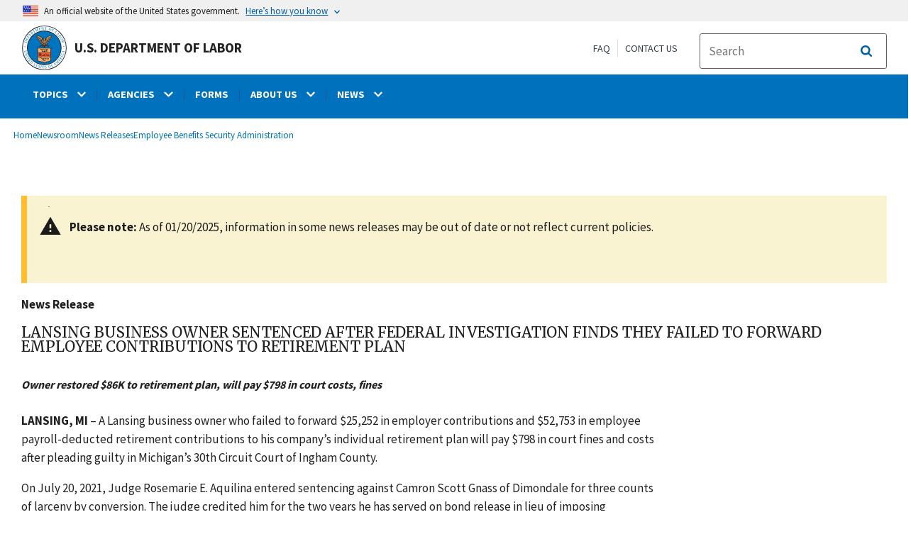

--- FILE ---
content_type: application/javascript
request_url: https://www.dol.gov/themes/opa_theme/components/side-navigation/side-navigation.js?t3igb3
body_size: 654
content:
(function($, Drupal, isStorybook) {
  Drupal.behaviors.sideNavigation = {
    attach: function(context, settings) {
      var sideNavigation = $(".c-paragraph--type-side-navigation", context);

      sideNavigation.on("click", (e) => {
        if (!(e.target && e.target.tagName == "A")) {
          return;
        }

        // Takeover scrolling duty to ensure offset is applied.
        if (e.target.pathname == window.location.pathname &&
           e.target.protocol == window.location.protocol &&
           e.target.host == window.location.host &&
           e.target.hash) {
          var el = $(e.target.hash);
          if (el.length > 0) {
            $("html, body").animate({
              scrollTop: el.offset().top
            }, 400);
          }
        }
      });
    }
  };

  if (window.innerWidth > 1024) {
    
    const sidebar = document.querySelector(".ebsa-second-sidebar");

    if(sidebar) {
      // Get the height of the content inside the sidebar

      const sidebarContent = sidebar.querySelector(".c-side-navigation");
      let contentHeight = sidebarContent.clientHeight;

      // Initial setting of sidebar's height
      gsap.set(sidebar, {height: `${contentHeight}px`});

      // set this as the active timeline.
      window.activeTimeline = gsap.timeline( {
        scrollTrigger: {
          trigger: sidebar,
          endTrigger: ".usa-layout-docs",
          end: "bottom bottom",
          pin: true,
          pinReparent: true,
          start: "top 6%",
          pinSpacing: false,
          scrub: 1,
          onUpdate: self => {
            // Updates the height during the scroll if the content changes
            contentHeight = sidebarContent.clientHeight;
            gsap.set( sidebar, { height: `${ contentHeight }px` } );
          }
        }
      } );
    }
  }

  if (isStorybook) {
    // Manually trigger the attach() method in Storybook environment
    Drupal.behaviors.sideNavigation.attach();
  }
}(jQuery, window.Drupal || { behaviors: {} }, (typeof process !== "undefined" && process.env.NODE_ENV === "storybook")));


--- FILE ---
content_type: image/svg+xml
request_url: https://www.dol.gov/themes/opa_theme/img/logo-primary.svg
body_size: 28117
content:
<svg id="Layer_2" data-name="Layer 2" xmlns="http://www.w3.org/2000/svg" viewBox="0 0 95 95"><defs><style>.cls-1{fill:#fff;}.cls-2{fill:#231f20;}.cls-3,.cls-7{fill:#0075bf;}.cls-4{fill:#f7b16e;}.cls-5{fill:#f15d2f;}.cls-6{fill:#f0514e;}.cls-7{fill-rule:evenodd;}.cls-8{fill:#005aaa;}</style></defs><title>Artboard 1</title><path class="cls-1" d="M2.36,47.5A45.14,45.14,0,1,1,47.5,92.64,45.14,45.14,0,0,1,2.36,47.5"/><path class="cls-2" d="M47.5,93.32A45.82,45.82,0,1,1,93.32,47.5,45.87,45.87,0,0,1,47.5,93.32ZM47.5,3A44.46,44.46,0,1,0,92,47.5,44.5,44.5,0,0,0,47.5,3Z"/><path class="cls-3" d="M12.44,47.48A34.87,34.87,0,1,1,47.3,82.34,34.87,34.87,0,0,1,12.44,47.48"/><path class="cls-2" d="M47.3,83A35.55,35.55,0,1,1,82.85,47.47,35.58,35.58,0,0,1,47.3,83Zm0-69.73A34.19,34.19,0,1,0,81.49,47.47,34.22,34.22,0,0,0,47.3,13.29Z"/><path class="cls-4" d="M32.48,47.85H62.29l-1.55,1.89L60.48,72l-1.43,2.81-6.87,1.39-3,.69-1.5,1.55-.26.53-1-1.54-2-.91L41.27,76,38,75.54,35.3,74.47l-1.11-1.6-.49-3.62.17-13.89-.11-5.43s-2.07-2.08-1.28-2.08"/><path class="cls-4" d="M47.4,79.23l-1.1-1.68-2-.9-3-.52L38,75.65l-2.77-1.08-1.16-1.68-.48-3.62.16-13.91L33.64,50c-.42-.43-1.6-1.68-1.43-2.09,0-.07.1-.15.27-.15H62.53l-1.68,2-.27,22.29-1.46,2.86-6.92,1.4-3,.69-1.45,1.5Zm-12-4.85,2.69,1.05,3.22.48,3.09.53,2.08.93.92,1.4.2-.38,1.52-1.57h0l3-.69L59,74.74,60.37,72l.25-22.3,0,0L62.05,48H32.48s-.06,0-.06,0,.57,1,1.42,1.87l0,0L34,55.36l-.16,13.9.47,3.57Z"/><rect class="cls-5" x="33.89" y="57.03" width="26.58" height="9.38"/><path class="cls-6" d="M60.59,66.53H33.78V56.92H60.59ZM34,66.3H60.36V57.15H34Z"/><path class="cls-2" d="M50.33,64.43H42.38l5.39-3.68h0l2.34-1.6.39.56-2.35,1.6,1.68,2.45h.5Zm-3.63-.67H49L47.8,62Zm-2.13,0H45.9l1-1.58Zm8.7-8.27H42.38v-.34c0-1.3,0-1.3.09-1.4s.2-.11.48-.11c1.26,0,1.59-.08,1.67-.15a.74.74,0,0,0,0-.94c-.29-.31-1.24-.34-1.87-.37h-.3a3,3,0,0,1-3-2l-.09-.41H54.52v1.7h-.34c-1.62,0-2.36.37-2.37,1.2,0,1.09.48,1.17,1.17,1.28l.29.05v1.5Zm-10.22-.68h9.54v-.25c-.68-.13-1.48-.45-1.46-1.91,0-1.63,1.78-1.84,2.71-1.86v-.35H40.29a2.84,2.84,0,0,0,2.17,1.06h.29a3.54,3.54,0,0,1,2.35.58,1.43,1.43,0,0,1,0,1.85c-.28.33-1,.4-2.08.38Z"/><path class="cls-2" d="M60.79,66.94H34.18V66H60.79Zm-.1-9.49H34.08v-.9H60.69Z"/><path class="cls-2" d="M47.31,80.1l-.49-1c-1.06-2.2-2.72-2.32-5.45-2.51-.86-.06-1.83-.13-2.88-.27-4.84-.68-5.2-2.72-5.2-5.77V50.16c0-.32-.42-.95-1.59-1.74l-1.53-1H32l30.47,0h2l-1.73,1.06c-1.54.93-1.54,1.48-1.53,1.75V70.53c0,3.91-2.12,5.19-3.9,5.58a24.87,24.87,0,0,1-3.08.41c-2.76.24-5.36.47-6.45,2.58ZM33.6,48.51a2.51,2.51,0,0,1,.82,1.65V70.53c0,2.53,0,4.06,4.23,4.64,1,.15,2,.21,2.8.27,2.5.18,4.54.32,5.91,2.32,1.56-1.9,4.34-2.15,6.82-2.37A22.6,22.6,0,0,0,57.12,75c2-.44,3-2,3-4.48V50.17a2.29,2.29,0,0,1,.71-1.68Z"/><path class="cls-2" d="M38.23,61.19a.69.69,0,1,1,.69.69.69.69,0,0,1-.69-.69"/><path class="cls-2" d="M38.92,62a.81.81,0,1,1,.81-.81A.81.81,0,0,1,38.92,62Zm0-1.39a.58.58,0,1,0,.58.58A.58.58,0,0,0,38.92,60.61Z"/><path class="cls-2" d="M38.92,64.2a3,3,0,1,1,3-3A3,3,0,0,1,38.92,64.2Zm-1.53-1.26a2.38,2.38,0,0,0,1.06.54c.82-.38.39-1.62.39-1.63l.64-.23a2.44,2.44,0,0,1-.06,1.85,2.29,2.29,0,0,0,1.42-1c-.11-.83-1.28-.89-1.33-.89l0-.68h.05l-.48-.46a2.38,2.38,0,0,1,1.57-.74A2.3,2.3,0,0,0,39,58.91c-.63.53-.1,1.43-.07,1.47l-.58.35A2.09,2.09,0,0,1,38.14,59a2.42,2.42,0,0,0-1,.71c0,.89,1.25,1,1.3,1.06l-.07.67a2.41,2.41,0,0,1-1.67-.88,2.51,2.51,0,0,0-.08.62,2.32,2.32,0,0,0,.21,1c.78.41,1.4-.59,1.42-.63l.59.34A2.2,2.2,0,0,1,37.39,62.94Zm2.21-2a2.34,2.34,0,0,1,1.59.72,3,3,0,0,0,0-.42,2.35,2.35,0,0,0-.11-.71C40.43,60.14,39.69,60.84,39.6,60.92Z"/><path class="cls-2" d="M36,64.18a.54.54,0,1,1,.54.54.54.54,0,0,1-.54-.54"/><path class="cls-2" d="M40.7,64.19a.54.54,0,0,1,1.07,0,.54.54,0,1,1-1.07,0"/><path class="cls-2" d="M55.35,61.67a.54.54,0,1,1,.54.53.54.54,0,0,1-.54-.53"/><path class="cls-2" d="M51.68,60.09a.54.54,0,1,1,.54.54.54.54,0,0,1-.54-.54"/><path class="cls-2" d="M51.32,62.73a.54.54,0,1,1,.53.54.53.53,0,0,1-.53-.54"/><path class="cls-2" d="M47.89,74.9a.75.75,0,0,1-.45-.26,4.32,4.32,0,0,0-1.29-.88,7.42,7.42,0,0,0-1.68-.51c-.65-.15-1.27-.28-1.21-1h0a.9.9,0,0,1,.08-.28l-.4-.64c-.67-1.08-1.77-2.89-2.72-3A3.86,3.86,0,0,0,37.9,69l-.41-.54a4.52,4.52,0,0,1,2.83-.8c.84.12,1.64,1,2.31,2a9.75,9.75,0,0,1,2.63-1,14.41,14.41,0,0,1,5.05.22l.26,0,6,.9-.1.68-1.27-.2v.89h-.68v-1l-4-.61-.27,0-.33-.06v.94h-.68v-1L48,69.15v0a2.15,2.15,0,0,0-1.94,1.72.77.77,0,0,1,.7.37,7.14,7.14,0,0,0,2.46,2.52l.71.4-1.1.3a1.75,1.75,0,0,0-.75.35A.3.3,0,0,1,47.89,74.9Zm-4-2.58a.09.09,0,0,0,0,.06,2.25,2.25,0,0,0,.67.2,9.05,9.05,0,0,1,1.81.56,5.17,5.17,0,0,1,1.48,1h0a2.14,2.14,0,0,1,.36-.19,6.8,6.8,0,0,1-2.11-2.39,3.36,3.36,0,0,0-1.52.29C44.1,72.07,44,72.27,43.94,72.32ZM43,70.18l.51.8c.11.2.22.37.32.52a4.55,4.55,0,0,1,1.5-.56h0a3.57,3.57,0,0,1,1.06-1.85,6.22,6.22,0,0,0-1,.13A9.23,9.23,0,0,0,43,70.18Zm15.12-5.72H52.6v-3.8l5.69,3.16Zm-4.85-.68h3.54l-3.54-2Z"/><path class="cls-2" d="M56,70.11a.57.57,0,1,1,1.13,0,.57.57,0,0,1-1.13,0"/><path class="cls-2" d="M56.61,70.73a.62.62,0,0,1-.62-.62.62.62,0,1,1,.62.62Zm0-1.13a.51.51,0,0,0-.51.51.51.51,0,0,0,1,0A.51.51,0,0,0,56.61,69.6Z"/><path class="cls-2" d="M49.53,69.85c.76.65,1.13,1.08,1.21,1.46.15.69-1.74-.19-1.83-.68,0-.29.46-.92.62-.78"/><path class="cls-2" d="M50.51,71.62a1.44,1.44,0,0,1-.45-.09c-.45-.16-1.14-.56-1.2-.89a1.08,1.08,0,0,1,.48-.82c.12-.07.19,0,.23,0h0c.81.69,1.15,1.11,1.23,1.49a.25.25,0,0,1-.06.25A.35.35,0,0,1,50.51,71.62Zm-1-1.73a.15.15,0,0,0-.08,0,1,1,0,0,0-.43.7c0,.23.59.62,1.13.8.28.1.49.12.56,0s.05,0,0-.15c-.07-.35-.42-.76-1.19-1.42h0Z"/><path class="cls-2" d="M54.18,71.68a.69.69,0,1,1,.69.69.69.69,0,0,1-.69-.69"/><path class="cls-2" d="M54.87,72.43a.75.75,0,1,1,.75-.75A.76.76,0,0,1,54.87,72.43Zm0-1.39a.64.64,0,1,0,0,1.28.64.64,0,0,0,0-1.28Z"/><path class="cls-4" d="M31.5,21.72c.29-1.19,10.09,3.5,11.33,5.56,1,1.66.15,1.62.19,2.9a1.55,1.55,0,0,0,1.37,1.66,1.7,1.7,0,0,0,1.71-1c.29-.91-.27-2.6-1.36-2.07-.61.3.3-1.51,1.24-.93.77.48.5-.44,1.46-.5,1.3-.07,1,1.57.88,2.18-.14,1.25.45,2.68,1.73,2.15,1.64-.68.08-2.15.79-3.87S58,22.21,62.63,21.6c1.3-.17.48.85-.14,1.36-.32.26.27,1.49-1.33,3.08-.31.31.78,1.28-2.43,3.77-.4.31.68,2.17-2.83,3.16-.78.22.47,1.07-.59,2.27-.68.76.8,1.85-.85,2.4-.51.17.59,1.61-1.22,1.87-.43.06-.43,2.38-2.57.7-.65-.51.39,1.53-.14,1.39a1.3,1.3,0,0,1-.71-.37,2.55,2.55,0,0,0,.65,2.09c.48.4.37,2.33-1.13,1.33-.17-.11.14,1.59-1.27.71-.22-.13-.74,1.35-1.67-.06-.12-.17-1.12,1-1.3-.5,0-.23-.54.76-1.22,0s.31-1.59.47-1.81c.46-.62-.14-1.16.07-1.64.48-1.13-.37.74-.82.2s.68-1.76.14-1.5c-2,1-1.75-.42-2.07-.45C39.94,39.46,41,38,40.46,38c-2.18-.12-.82-2.24-1.25-2.41-1.61-.64-.17-2-.56-2.14-3.54-1.44-1.91-2.52-2.68-3-3.34-1.92-1.6-2.95-2.07-3.47-1-1.14-2.19-2.06-1.63-3.66-.32-.72-1.06-.46-.77-1.65"/><path class="cls-2" d="M47.19,46.37h-.08a1.24,1.24,0,0,1-.87-.52,1.1,1.1,0,0,1-1,.09.89.89,0,0,1-.43-.48,1,1,0,0,1-1.25-.32c-.59-.64-.47-1.41.35-2.3l.09-.09c.12-.17.1-.29,0-.61v0a.58.58,0,0,1-.19,0,.77.77,0,0,1-.56-.26,1.07,1.07,0,0,1-.09-1.07,1.61,1.61,0,0,1-1,0,1.24,1.24,0,0,1-.7-.75,1.36,1.36,0,0,1-1.28-1.62A1.72,1.72,0,0,1,39,37.87a2.13,2.13,0,0,1-.22-1.73l0-.21a1.51,1.51,0,0,1-.65-2.15v0c-2.22-1-2.42-1.84-2.43-2.65,0-.08,0-.19,0-.22-2.49-1.42-2.47-2.5-2.26-3.39a1.64,1.64,0,0,0,0-.23c-.11-.09-.24-.24-.38-.38-.89-.95-1.81-1.94-1.38-3.46a1,1,0,0,0-.24-.22c-.39-.29-.71-.63-.48-1.6a.71.71,0,0,1,.63-.52C33.48,20.81,42,25,43.22,27a2.3,2.3,0,0,1,.4,2.29,2.14,2.14,0,0,0-.15.84c0,.69.41,1.19.94,1.22a1.23,1.23,0,0,0,1.26-.68,1.69,1.69,0,0,0-.33-1.5.33.33,0,0,0-.4,0,.56.56,0,0,1-.74-.13c-.27-.36,0-.9.33-1.25a1.29,1.29,0,0,1,1.69-.34l.07,0,0,0a1.42,1.42,0,0,1,1.1-.58,1.3,1.3,0,0,1,1.06.38,2.68,2.68,0,0,1,.31,2.12l0,.18a2,2,0,0,0,.45,1.66.6.6,0,0,0,.65,0c.58-.24.57-.49.43-1.35a4,4,0,0,1,.12-2.28c.82-2,7.6-5.87,12.15-6.47.61-.08,1,.06,1.15.42.27.61-.48,1.35-.88,1.69a1.52,1.52,0,0,0,0,.23,4.06,4.06,0,0,1-1.27,2.81v.07c.05.9-.22,2-2.47,3.74a1.27,1.27,0,0,0,0,.2c0,.73-.1,2.24-3,3.08a.36.36,0,0,0,0,.11,2.05,2.05,0,0,1-.47,2c-.12.12-.09.28,0,.64A1.36,1.36,0,0,1,54.76,38a.57.57,0,0,1,0,.13,1.45,1.45,0,0,1-1.33,1.79l-.09.19a1.74,1.74,0,0,1-1.09,1.12A1.72,1.72,0,0,1,51.09,41a.92.92,0,0,1-.12.87.58.58,0,0,1-.55.14l-.14,0a1.5,1.5,0,0,0,.48,1,1.67,1.67,0,0,1,.15,2,1.07,1.07,0,0,1-1.27.33,1,1,0,0,1-.51.67,1.16,1.16,0,0,1-1-.09A1.28,1.28,0,0,1,47.19,46.37Zm-.81-1.53a.44.44,0,0,1,.39.21c.21.32.36.41.41.41s.23-.17.3-.24.45-.48.82-.24.45.18.45.18a1.63,1.63,0,0,0,.07-.37.59.59,0,0,1,.31-.55l.23-.11.23.15c.21.14.49.27.58.17a.83.83,0,0,0,0-.78,3,3,0,0,1-.81-2.5l.15-1.1.59.8c-.12-.48-.22-.88.12-1.11a.57.57,0,0,1,.72.1c.67.53,1,.52,1.1.5s.35-.36.48-.62.29-.63.65-.68c.75-.11.73-.35.69-.84,0-.3-.07-.84.45-1s.56-.32.44-.83A1.46,1.46,0,0,1,55,34.94a1.15,1.15,0,0,0,.27-1.23c-.07-.29-.22-1,.54-1.17,2.31-.66,2.36-1.63,2.38-2.27a1,1,0,0,1,.29-.82c2.26-1.75,2.22-2.62,2.2-3a.86.86,0,0,1,.19-.69,3.11,3.11,0,0,0,1.07-2.29,1,1,0,0,1,.3-.82,3.42,3.42,0,0,0,.54-.57h-.06c-4.64.61-10.85,4.49-11.43,5.92a3.14,3.14,0,0,0-.07,1.79c.13.8.3,1.81-1,2.33A1.5,1.5,0,0,1,48.68,32a2.81,2.81,0,0,1-.81-2.48l0-.2c.05-.37.15-1.13-.08-1.38,0,0-.09-.1-.35-.09a.53.53,0,0,0-.46.25.84.84,0,0,1-1.26.18.28.28,0,0,0-.29,0l-.07,0a1.13,1.13,0,0,1,.54.28,2.54,2.54,0,0,1,.6,2.45,2.13,2.13,0,0,1-2.16,1.31,2,2,0,0,1-1.8-2.09A3.08,3.08,0,0,1,42.76,29c.14-.39.22-.62-.32-1.52C41.29,25.59,33.25,21.9,31.91,22c-.07.33,0,.38.18.52a1.71,1.71,0,0,1,.59.7l.07.16,0,.17c-.38,1.07.18,1.74,1.12,2.75l.42.46a1,1,0,0,1,.14,1c-.12.5-.29,1.19,1.81,2.39a1,1,0,0,1,.48,1c0,.45,0,1.07,2.15,1.94.54.22.31.81.21,1.07-.21.56-.28.82.35,1.07.47.19.38.72.32,1.11s-.14.79,0,1a1.09,1.09,0,0,0,.74.26.62.62,0,0,1,.43.19.93.93,0,0,1,.15.72c0,.44,0,.64.66.7a.69.69,0,0,1,.55.51c.07.16.11.24.19.27s.34.08,1.08-.28a.54.54,0,0,1,.65,0c.28.26.14.59,0,.94,0,.05,0,.11-.07.17h0c.21-.28.44-.35.68-.22s.22.53,0,.94a1,1,0,0,0,.05.34,1.45,1.45,0,0,1-.17,1.39,1,1,0,0,1-.15.17c-.56.6-.55.85-.35,1.07s.21.17.45,0a.54.54,0,0,1,.59-.16l.25.1,0,.3a.84.84,0,0,0,.11.4,2.7,2.7,0,0,1,.26-.16A1.14,1.14,0,0,1,46.38,44.84Zm8.22-6.77Z"/><path class="cls-2" d="M47.25,46.18c-1,0-1-1.11-1-2a9.54,9.54,0,0,0,0-1.08A2.72,2.72,0,0,1,45,45.31l-.4-.81c.5-.25.62-1.16.67-1.59a2.34,2.34,0,0,1,.06-.36l.77.23a1.21,1.21,0,0,0-.31-.63l.63-.65a3.71,3.71,0,0,1,.7,2.66,3.12,3.12,0,0,0,.12,1.14c0-.15.08-1,.1-1.47,0-1.21.11-2.57,1.18-2.6l0,.91c-.11,0-.17.26-.22.59l.76-.22a1.5,1.5,0,0,1,.07.36c0,.44.16,1.34.66,1.6l-.4.8a2.61,2.61,0,0,1-1.14-2.09c0,.27,0,.54,0,.69C48.23,45,48.18,46.18,47.25,46.18ZM41.36,39.9l-.1-.9c.14,0,.54-.34,1-1.12a3.61,3.61,0,0,0,.6-2l-.16-.16c-.42,1-1.51,2.52-2.5,2.66l-.12-.9a2.49,2.49,0,0,0,1.12-1A3.75,3.75,0,0,0,42,34.86h0c-.07-.11-.12-.22-.18-.33a5,5,0,0,1-.66.55,3.31,3.31,0,0,1-2.42.71l.25-.87a2.51,2.51,0,0,0,1.65-.58,2.46,2.46,0,0,0,.8-.8,11.37,11.37,0,0,1-.84-.88,3.41,3.41,0,0,1-2.45,1.14l.07-.9a2.55,2.55,0,0,0,1.81-1c-.17-.24-.32-.49-.46-.73a8.4,8.4,0,0,1-4.16-.48l.35-.83a8.68,8.68,0,0,0,3.42.49,7.7,7.7,0,0,1-.36-1.09,4.94,4.94,0,0,1-2.38-.41,4.52,4.52,0,0,1-1.1-.85c-.53-.5-1.07-1.05-1.75-1l0-.9A3.49,3.49,0,0,1,36,27.35a4.31,4.31,0,0,0,.86.69,4.4,4.4,0,0,0,1.84.35,7.63,7.63,0,0,1,0-1A3.8,3.8,0,0,1,36,26.5a5.54,5.54,0,0,1-.89-1c-.74-.9-1.76-2.14-2.7-1.9l-.22-.88c1.51-.38,2.73,1.12,3.62,2.21a5.21,5.21,0,0,0,.72.8,2.54,2.54,0,0,0,2.42.59l.24-.13.44.32,0,.36a6.65,6.65,0,0,0,1.73,5.16,10.4,10.4,0,0,1,1.24-4.58l.81.4c-1.55,3.14-1.5,5.79.09,7.38l.09.09.38.32a5.82,5.82,0,0,0,7-.31c1.77-1.65,1.63-4.29-.39-7.43l.76-.49A9.72,9.72,0,0,1,53,32.1a7.66,7.66,0,0,0,2-5.4.49.49,0,0,1,.21-.51l.21-.14.24.11c.15.08,1.06.16,2.47-.85a6.32,6.32,0,0,0,.68-.72c.83-1,2.1-2.4,3.6-2l-.22.88c-1-.24-2,.91-2.7,1.75a5.63,5.63,0,0,1-.83.85,4.89,4.89,0,0,1-2.72,1.07h0a6.8,6.8,0,0,1-.06.9,2,2,0,0,0,1.42-.35c.32-.34,2.73-2.47,4.06-2.05l-.28.86c-.59-.19-2.43,1.08-3.12,1.81a2.78,2.78,0,0,1-2.24.62A8.42,8.42,0,0,1,55.31,30a5.73,5.73,0,0,0,3.43-.74l.6.68c-1.14,1-3.57,1.07-4.42.92A10.32,10.32,0,0,1,54,32.25a2.65,2.65,0,0,1,2.1,1l-.82.38a2.87,2.87,0,0,0-2-.54l-.38.38,0,.2a3.47,3.47,0,0,1,1.22.43,3,3,0,0,1,1.5,1.45l-.87.25a2.44,2.44,0,0,0-1.06-.91,2.41,2.41,0,0,0-1.1-.33l-.2.37a6.07,6.07,0,0,1,2.39,2.68l-.88.21a5.76,5.76,0,0,0-2-2.16c-.11.12-.21.23-.31.32l-.35.3h0c0,.41,1.21,2.48,2.46,2.68l-.15.9a4.46,4.46,0,0,1-2.52-2,4.92,4.92,0,0,1-.59-1.11,6.83,6.83,0,0,1-6.67-.21c0,.1-.05.21-.08.31C43.3,38.06,42.35,39.79,41.36,39.9Zm9.76-3.56h0Zm-3.25,3H46.45v-.91h1.42Zm-.6-3.73a4.13,4.13,0,0,1-2.05-.54,3.59,3.59,0,0,1-1.79-3.45l.9.05a2.71,2.71,0,0,0,1.34,2.62,3.27,3.27,0,0,0,3.3-.08,2.92,2.92,0,0,0,1.14-3l.89-.11A3.76,3.76,0,0,1,49.48,35,4,4,0,0,1,47.27,35.61Zm-.07-1.92a2.77,2.77,0,0,1-2.54-1.83l.82-.38a1.78,1.78,0,0,0,2.26,1.22c.72-.22,1.09-.73,1.07-.9l.89-.14c.12.73-.64,1.58-1.7,1.91A3,3,0,0,1,47.2,33.69Z"/><path class="cls-2" d="M49.31,42.9a1.45,1.45,0,0,1-.83-.32,2.07,2.07,0,0,1-.83-1.15l0-.24a6.81,6.81,0,0,1-.1-1.44c0-1.79,0-3.2,1.56-3.28h0a1.68,1.68,0,0,1,1.64,1.69v3a1.69,1.69,0,0,1-1.28,1.69Zm-.2-5.53c-.59,0-.69.38-.69,2.38A6.7,6.7,0,0,0,48.5,41c0,.09,0,.17,0,.27a1.44,1.44,0,0,0,.76.68h0a.81.81,0,0,0,.52-.8v-3A.81.81,0,0,0,49.11,37.37Z"/><path class="cls-2" d="M45,43a1.1,1.1,0,0,1-.61-.18,2,2,0,0,1-.67-1.51.48.48,0,0,0,0-.2,3.73,3.73,0,0,1-.17-1.32c0-1.79,0-3.2,1.56-3.28h0a1.69,1.69,0,0,1,1.64,1.7c0,.33,0,.69,0,1.06a17,17,0,0,1,0,2.27,1.58,1.58,0,0,1-1.2,1.36A1.53,1.53,0,0,1,45,43Zm.09-5.59c-.59,0-.69.38-.69,2.38a2.8,2.8,0,0,0,.13,1,1.43,1.43,0,0,1,.1.43,1.21,1.21,0,0,0,.26.81.4.4,0,0,0,.32,0c.41-.15.57-.27.61-.62a15,15,0,0,0,0-2.13c0-.38,0-.75,0-1.09A.82.82,0,0,0,45.05,37.41Z"/><polygon class="cls-2" points="45.52 29.24 43.81 29.24 44.41 27.95 44.82 28.15 44.52 28.79 45.52 28.79 45.52 29.24"/><path class="cls-7" d="M11.07,37.78l.7-1.92a2.72,2.72,0,0,0,0-2.31,3,3,0,0,0-1.7-1.3,2.81,2.81,0,0,0-2.13,0,2.51,2.51,0,0,0-1.27,1.61L6,35.91l.26.1c.19-.53.26-.56.76-.37l3.49,1.27c.51.18.54.25.35.77Zm-4-3c-.27-.1-.32-.16-.24-.37L7,34a1.59,1.59,0,0,1,1-1.09,2.9,2.9,0,0,1,1.9.19,2.76,2.76,0,0,1,1.46,1,1.82,1.82,0,0,1,.09,1.65l-.12.34c-.09.23-.16.24-.5.12Z"/><path class="cls-3" d="M14.85,29l-1-.79-.17.31c.64.55.66.65.46,1l-.48.92c-.07.13-.14.17-.4,0l-1.75-.93.36-.68c.16-.3.23-.32.86,0l.15-.3-1.63-.87-.16.3c.59.31.63.41.48.7l-.36.67-1.56-.82c-.26-.14-.29-.18-.18-.4l.37-.7c.2-.37.27-.42,1.08-.2l.17-.31L10,26.55,8.43,29.41l.24.13c.25-.46.33-.48.8-.23l3.28,1.74c.47.25.5.33.25.79l.24.13Z"/><path class="cls-7" d="M15.15,26.81c.44.31.47.38.17.81l.22.16,1.15-1.64L16.46,26c-.34.49-.4.49-.85.18l-1.26-.88.21-.31a2.25,2.25,0,0,0,.55-1.43,1.4,1.4,0,0,0-.69-1.08,1.41,1.41,0,0,0-1.23-.26,2.22,2.22,0,0,0-1,.93l-1.06,1.52.22.16c.3-.43.38-.43.82-.12Zm-2.78-3.42a1.15,1.15,0,0,1,.68-.52,1.21,1.21,0,0,1,.91.26,1.22,1.22,0,0,1,.59.78,1.19,1.19,0,0,1-.26.86l-.22.31L12.48,24c-.29-.21-.33-.26-.24-.38Z"/><path class="cls-7" d="M18.68,21l.89.41c.36.16.44.25.15.57l.2.18L21,20.93l-.21-.19c-.17.19-.28.21-.71,0l-4.64-2-.31.34,2.62,4.37c.19.31.18.42,0,.62l.2.18.82-.91-.21-.18c-.27.3-.35.27-.61-.15l-.49-.76Zm-.33-.15-1,1.16L16,19.8l0,0Z"/><path class="cls-7" d="M22.19,16.47a1.54,1.54,0,0,0,.38-.94,1.41,1.41,0,0,0-.34-.94,1.22,1.22,0,0,0-1.08-.5,2.28,2.28,0,0,0-1.35.67L18.32,16l.17.21c.41-.35.49-.33.83.08l2.39,2.84c.34.41.34.49-.07.83l.18.21,1.49-1.24-.18-.22c-.4.34-.46.33-.81-.09l-1-1.25.4-.34,2.63,1.06.86-.72L25,17.17c-.23.19-.36.23-.86,0Zm-2.3-.74c-.25-.3-.28-.36-.15-.47L20,15a1.15,1.15,0,0,1,.81-.34,1.07,1.07,0,0,1,.76.42,1.14,1.14,0,0,1,.34.91,1.36,1.36,0,0,1-.55.83l-.32.27Z"/><path class="cls-3" d="M25.31,11.24l.67-.42c.37-.23.44-.24,1.05.43l.28-.17-.83-1-3.4,2.12.53,1.18.28-.17c-.34-.83-.3-.9.07-1.13l.67-.42,2.24,3.59c.29.45.29.52-.26.86l.14.23,1.84-1.15L28.45,15c-.55.35-.62.32-.9-.14Z"/><path class="cls-3" d="M32.49,7.36l.26,4.54h0l-3-3.43L28.44,9l.11.26c.47-.19.53-.16.72.32L30.67,13c.2.5.19.57-.28.76l.1.26,1.34-.54-.11-.26c-.43.18-.49.14-.69-.36L29.64,9.47h0l3.21,3.67.27-.11-.27-4.84h0l1.37,3.4c.2.5.2.57-.27.75l.11.26,1.75-.71-.11-.25c-.47.19-.54.15-.74-.35L33.62,7.85c-.21-.5-.2-.57.28-.77l-.1-.25Z"/><path class="cls-3" d="M40.36,10.76,40.29,9.5,40,9.59c0,.84,0,.93-.45,1l-1,.25c-.14,0-.21,0-.28-.27l-.48-1.93.74-.19c.32-.08.39,0,.56.65l.33-.08-.44-1.8-.33.08c.16.65.12.74-.2.82l-.75.19-.42-1.71c-.07-.29-.06-.34.17-.4L38.16,6c.41-.1.49-.09.87.66l.34-.08-.51-1.11-3.15.78.07.27c.51-.12.58-.08.71.44l.89,3.6c.13.52.1.59-.41.72l.07.27Z"/><path class="cls-7" d="M42.65,5l-1.38.12,0,.28c.54,0,.59,0,.64.53l.32,3.71c.05.53,0,.59-.53.64l0,.27,1.54-.13,0-.28c-.52.05-.58,0-.63-.53l-.33-3.84h0l3.36,4.51.53,0L45.8,5.55c0-.54,0-.6.51-.64l0-.28-1.54.14,0,.27c.54,0,.61,0,.66.54l.31,3.58h0Z"/><path class="cls-3" d="M50.83,5.19l.78.06c.44,0,.5.06.6,1l.33,0L52.45,5l-4-.28-.27,1.26.33,0c.21-.87.28-.91.72-.88l.79.06-.29,4.22c0,.53-.08.59-.73.54l0,.27,2.16.15,0-.27c-.64,0-.68-.1-.64-.64Z"/><path class="cls-7" d="M58.5,11.92a2.37,2.37,0,0,0,2-.13A3.08,3.08,0,0,0,61.75,10a3,3,0,0,0-.09-2.33,2.81,2.81,0,0,0-3.38-1A3,3,0,0,0,56.9,8.47a3.09,3.09,0,0,0,0,2.22,2.38,2.38,0,0,0,1.58,1.23Zm1.55-5.11a1.5,1.5,0,0,1,1,.85,3.06,3.06,0,0,1-.1,2.05,3.43,3.43,0,0,1-1,1.74,1.6,1.6,0,0,1-2.3-.7,3.43,3.43,0,0,1,.1-2A3.1,3.1,0,0,1,58.76,7a1.47,1.47,0,0,1,1.29-.15Z"/><path class="cls-3" d="M66.32,11l-.3-.15c-.28.6-.39.65-.69.51L64.68,11l.76-1.63c.14-.29.18-.33.4-.22l.75.35c.37.17.41.25.24,1.07l.32.14.29-1.19-3-1.38-.11.25c.47.22.5.3.27.79l-1.57,3.36c-.22.49-.29.52-.77.29l-.12.26,1.86.86.11-.25c-.57-.27-.59-.33-.36-.82l.74-1.57.66.31c.3.14.33.22,0,.86l.3.14Z"/><path class="cls-3" d="M72.12,17.57l-.29-.21c-.66.59-.77.61-1.12.35l-.66-.48c-.14-.1-.17-.17,0-.41l2.28-3.14c.33-.45.39-.47.84-.15l.16-.22-1.58-1.15-.16.23c.41.29.42.37.1.81l-2.17,3c-.32.43-.4.45-.81.15l-.16.22,2.61,1.9Z"/><path class="cls-7" d="M75.41,20.12,75,21c-.17.35-.27.42-.57.12l-.2.19,1.16,1.16.2-.2c-.19-.18-.2-.29,0-.71L77.77,17l-.33-.32-4.5,2.38c-.32.17-.43.16-.61,0l-.2.2.87.86.19-.19c-.29-.3-.25-.37.18-.61l.78-.45Zm.16-.32-1.09-1.1,2.25-1.24,0,0Z"/><path class="cls-7" d="M80.24,20.15c.32.42.3.5-.13.83l-3,2.22c-.43.33-.51.32-.83-.1l-.22.16,1.25,1.66a1.89,1.89,0,0,0,1.23.88,1.43,1.43,0,0,0,1.12-.34,1.18,1.18,0,0,0,.5-.94,1.93,1.93,0,0,0-.41-1.15h0a1.76,1.76,0,0,0,1,.55,1.15,1.15,0,0,0,.92-.25,1.1,1.1,0,0,0,.46-.9,2.22,2.22,0,0,0-.62-1.34L80.46,20Zm.57,1.29c.15-.11.22-.13.34,0l.22.29a.92.92,0,0,1,.21.72,1.13,1.13,0,0,1-.43.61,1.12,1.12,0,0,1-.86.26,1.14,1.14,0,0,1-.7-.49l-.24-.31Zm-1.73,1.31.3.4a1.27,1.27,0,0,1,.31.88,1.1,1.1,0,0,1-.48.76,1.45,1.45,0,0,1-.89.36.94.94,0,0,1-.69-.42l-.26-.35c-.13-.18-.11-.26.13-.44Z"/><path class="cls-7" d="M80.43,29.79A2.36,2.36,0,0,0,82,31.09a3,3,0,0,0,2.17-.46,3,3,0,0,0,1.57-1.74A2.82,2.82,0,0,0,84,25.8a2.93,2.93,0,0,0-2.3.41,3,3,0,0,0-1.54,1.6,2.43,2.43,0,0,0,.28,2ZM85.1,27.2a1.47,1.47,0,0,1,.12,1.29,3.06,3.06,0,0,1-1.5,1.41,3.32,3.32,0,0,1-2,.52,1.58,1.58,0,0,1-1.06-.79,1.56,1.56,0,0,1-.1-1.31,3.3,3.3,0,0,1,1.48-1.39,3,3,0,0,1,2-.53,1.53,1.53,0,0,1,1,.79Z"/><path class="cls-7" d="M85.62,34.94a1.59,1.59,0,0,0,.74.7,1.38,1.38,0,0,0,1,0,1.25,1.25,0,0,0,.86-.84,2.35,2.35,0,0,0-.15-1.5l-.63-1.83-.26.09c.18.51.14.58-.37.75L83.3,33.54c-.51.17-.58.15-.75-.36l-.26.09.63,1.84.26-.09c-.17-.5-.14-.55.38-.73l1.54-.53.17.5-1.93,2.07.37,1.07.26-.09c-.1-.29-.09-.42.26-.82Zm1.52-1.88c.37-.13.43-.13.49,0l.12.34a1.16,1.16,0,0,1,0,.88,1,1,0,0,1-.66.56,1.15,1.15,0,0,1-1,0,1.34,1.34,0,0,1-.57-.81l-.14-.4Z"/><path class="cls-3" d="M8.16,57.2a1.85,1.85,0,0,1-1.23-.06,1.11,1.11,0,0,1-.56-.84,1.13,1.13,0,0,1,.17-1,1.85,1.85,0,0,1,1.17-.56l2.64-.51c.54-.11.59-.08.68.41l.27-.05-.36-1.86-.27.05c.1.5.05.55-.48.65L7.52,54a1.94,1.94,0,0,0-1.46.81A2.12,2.12,0,0,0,6,56.24a1.73,1.73,0,0,0,.7,1.19,2,2,0,0,0,1.5.17l2.74-.53c.53-.1.59-.07.68.4l.28-.06L11.57,56l-.27,0c.09.47.06.53-.48.64Z"/><path class="cls-3" d="M12.56,59.53l-.5-1.28-.25.1c.19.5.17.56-.34.76L8,60.44c-.5.19-.57.16-.76-.33l-.26.1.56,1.44.26-.1c-.19-.49-.16-.56.34-.75l3.6-1.38h0L8.32,63.9l.19.5,4.35-1.67c.5-.19.57-.15.75.32l.26-.1-.56-1.45-.25.1c.19.51.16.59-.34.78L9.37,63.66h0Z"/><path class="cls-3" d="M10.48,66.36c-.47.26-.54.24-.81-.25l-.24.13L10.37,68l.24-.13c-.26-.49-.23-.56.25-.81l3.27-1.74c.48-.25.55-.24.81.25l.24-.13-.93-1.77-.25.13c.26.49.23.56-.24.81Z"/><path class="cls-3" d="M16.52,68.4l.43.66c.24.36.25.43-.41,1.06l.17.27,1-.85-2.18-3.35-1.17.55.18.27c.83-.35.89-.32,1.13,0l.44.67L12.54,70c-.45.29-.52.29-.87-.25l-.23.15,1.18,1.81.23-.14c-.35-.55-.33-.61.12-.9Z"/><path class="cls-3" d="M16.26,76.36l1.1-.61-.22-.27c-.75.39-.86.37-1.13,0l-.67-.8c-.09-.11-.1-.19.13-.38L17,73.08l.49.59c.22.25.21.33-.33.79l.21.25,1.42-1.18-.22-.26c-.5.42-.61.43-.82.17l-.49-.58,1.35-1.13c.23-.2.28-.21.44,0l.5.61c.27.32.29.4-.21,1.07l.22.27.77-1-2.08-2.48-.21.18c.33.4.33.48-.08.82L15.1,73.62c-.41.34-.49.34-.83-.06l-.21.17Z"/><path class="cls-7" d="M17.48,77.67,19,79a2.76,2.76,0,0,0,2.13.91A3.07,3.07,0,0,0,23,78.85a2.78,2.78,0,0,0,.83-2,2.45,2.45,0,0,0-1-1.78l-1.66-1.49-.18.2c.42.38.41.45.06.85l-2.49,2.77c-.36.39-.43.4-.85,0Zm4.24-2.6c.2-.22.27-.24.43-.09l.39.35a1.59,1.59,0,0,1,.63,1.34,3,3,0,0,1-.88,1.69,2.75,2.75,0,0,1-1.5,1,1.79,1.79,0,0,1-1.56-.53L19,78.56c-.18-.17-.17-.24.08-.51Z"/><path class="cls-3" d="M29.28,81.23c.15-.38.32-.78.44-1a2.88,2.88,0,0,0-.81-.7,1.63,1.63,0,0,0-1.16-.27,1.21,1.21,0,0,0-.84.59,1.39,1.39,0,0,0-.22.77,4.31,4.31,0,0,0,.38,1.29,3.82,3.82,0,0,1,.32,1,1.08,1.08,0,0,1-.17.65,1,1,0,0,1-.59.47.89.89,0,0,1-.67-.1c-.48-.29-.62-.66-.34-1.53l-.34-.1a8.19,8.19,0,0,1-.44,1.12,3.64,3.64,0,0,0,.91.78,1.77,1.77,0,0,0,1.37.26,1.42,1.42,0,0,0,.85-.67,1.63,1.63,0,0,0,.24-.94,5.44,5.44,0,0,0-.43-1.3,3.5,3.5,0,0,1-.29-1,.89.89,0,0,1,.14-.54.71.71,0,0,1,.43-.35.8.8,0,0,1,.65.1c.5.3.53.58.24,1.33Z"/><path class="cls-3" d="M32.9,82l.72.32c.4.17.45.23.23,1.11l.3.13.36-1.24-3.66-1.63-.68,1.1.3.13c.5-.74.57-.75,1-.57l.72.32-1.72,3.87c-.22.48-.27.52-.87.26l-.11.25,2,.88.11-.25c-.59-.26-.6-.33-.38-.82Z"/><path class="cls-7" d="M36.4,86.86v1c0,.39,0,.5-.45.37l-.08.27,1.56.48.09-.27c-.25-.07-.31-.17-.33-.64L37,83l-.43-.13L33.73,87.1c-.2.3-.31.34-.56.26l-.08.27,1.17.36.08-.27c-.39-.12-.39-.2-.13-.62l.49-.76Zm0-.37L34.9,86l1.42-2.15h0Z"/><path class="cls-3" d="M41.63,84.54l.78.14c.43.07.49.11.49,1l.32.06.05-1.29-3.94-.7L38.93,85l.32.06c.31-.84.38-.87.81-.8l.78.14-.73,4.17c-.09.53-.14.58-.78.46l0,.27,2.13.38,0-.27c-.64-.11-.67-.18-.57-.7Z"/><path class="cls-3" d="M47.39,90.08l.28-1.22h-.34c-.22.81-.31.88-.73.86l-1,0c-.15,0-.21-.05-.2-.35l.07-2,.77,0c.33,0,.38.06.36.77h.34L47,86.31h-.34c0,.67-.09.75-.42.73l-.76,0,.06-1.76c0-.3,0-.35.28-.34l.79,0c.42,0,.49,0,.66.88h.34l-.18-1.21-3.24-.11v.28c.52,0,.57.08.56.61l-.13,3.71c0,.54-.08.59-.6.58V90Z"/><path class="cls-3" d="M51.47,85.62c-.1-.4-.18-.83-.23-1.11a2.91,2.91,0,0,0-1.07-.11,1.7,1.7,0,0,0-1.11.45,1.27,1.27,0,0,0-.35,1,1.53,1.53,0,0,0,.26.75,4.64,4.64,0,0,0,1.06.84,3.72,3.72,0,0,1,.86.67,1.15,1.15,0,0,1,.23.63,1,1,0,0,1-.21.72.84.84,0,0,1-.61.3c-.56,0-.89-.18-1.16-1l-.33.11A8.45,8.45,0,0,1,49.09,90a3.63,3.63,0,0,0,1.2.12,1.77,1.77,0,0,0,1.27-.58,1.47,1.47,0,0,0,.31-1,1.66,1.66,0,0,0-.35-.9,5,5,0,0,0-1.1-.82,3.56,3.56,0,0,1-.8-.64.92.92,0,0,1-.2-.53.79.79,0,0,1,.16-.54.83.83,0,0,1,.59-.28c.58,0,.76.17,1,1Z"/><path class="cls-7" d="M58.79,88.66a2.4,2.4,0,0,0,1.63-1.17,3.13,3.13,0,0,0,.08-2.22,3,3,0,0,0-1.31-1.94,2.85,2.85,0,0,0-3.42.91,3,3,0,0,0-.16,2.34,3,3,0,0,0,1.18,1.88,2.4,2.4,0,0,0,2,.2ZM57.4,83.5a1.48,1.48,0,0,1,1.28.19,3.1,3.1,0,0,1,1,1.8,3.33,3.33,0,0,1,0,2,1.58,1.58,0,0,1-2.31.62,3.23,3.23,0,0,1-1-1.77,3,3,0,0,1,0-2.06,1.5,1.5,0,0,1,1-.81Z"/><path class="cls-3" d="M64,82.73l-.31.13c.26.61.22.72-.08.85l-.67.28-.7-1.66c-.13-.29-.12-.35.1-.44l.76-.33c.38-.15.47-.13,1,.54l.32-.14-.69-1-3,1.26.1.26c.48-.2.56-.17.77.32L63,86.21c.21.49.18.56-.3.77l.11.26,1.88-.81-.11-.25c-.58.25-.64.22-.85-.28l-.67-1.59.67-.29c.3-.13.39-.1.67.55l.3-.13Z"/><path class="cls-7" d="M70.3,81.36l.76.63c.3.24.35.35,0,.58l.15.24,1.37-.9-.15-.23c-.21.14-.33.13-.69-.16l-4-3.11-.39.25,1.4,4.9c.1.34.06.46-.15.6l.15.23,1-.67-.15-.23c-.35.23-.41.17-.56-.3l-.27-.86ZM70,81.13,68.71,82,68,79.51h0Z"/><path class="cls-3" d="M73.38,74l1.88,4.15h0L71.2,76l-1,.94.18.2c.38-.35.44-.34.79,0l2.55,2.73c.37.39.38.46,0,.81l.19.2,1-1-.19-.2c-.34.32-.41.3-.78-.09L71.49,77h0l4.31,2.27L76,79,74,74.6h0l2.51,2.69c.36.39.38.46,0,.8l.19.2L78.14,77l-.19-.2c-.37.35-.44.34-.81-.05L74.61,74c-.37-.4-.38-.47,0-.82l-.19-.2Z"/><path class="cls-3" d="M81.35,73.14l-.81-1-.22.27c.52.66.52.77.26,1.1l-.65.8c-.1.12-.17.14-.4,0L78,73.05l.49-.59c.2-.26.28-.27.83.17l.22-.26-1.44-1.16-.21.26c.51.42.53.52.33.77l-.48.6-1.37-1.11c-.23-.19-.26-.23-.1-.43l.5-.61c.26-.32.33-.36,1.09,0l.22-.27L77,69.85l-2,2.52.22.17c.33-.4.41-.41.83-.07l2.88,2.33c.42.34.43.42.1.83l.21.17Z"/><path class="cls-7" d="M81.54,68.15a1.66,1.66,0,0,0,.07-1,1.44,1.44,0,0,0-.61-.79,1.29,1.29,0,0,0-1.19-.14,2.31,2.31,0,0,0-1.08,1.06l-1,1.64.23.15c.29-.46.36-.47.82-.18l3.14,2c.46.29.48.36.2.82l.23.14,1-1.64L83.13,70c-.28.44-.34.45-.8.16L81,69.3l.28-.45,2.82.19.6-1-.24-.15c-.16.26-.27.33-.8.31Zm-2.43,0c-.32-.2-.37-.25-.28-.4l.19-.31a1.21,1.21,0,0,1,.67-.57,1.07,1.07,0,0,1,.85.17,1.14,1.14,0,0,1,.61.76,1.38,1.38,0,0,1-.27,1l-.22.36Z"/><path class="cls-3" d="M84.66,66c.49.22.52.29.28.8l.25.11L86,65.13,85.79,65c-.23.51-.31.52-.79.3l-3.37-1.57c-.48-.23-.52-.3-.28-.8l-.25-.12-.85,1.82.25.11c.24-.5.31-.52.8-.29Z"/><path class="cls-3" d="M86.59,59.66a2.06,2.06,0,0,1,.63.83,1.3,1.3,0,0,1,0,1,1.44,1.44,0,0,1-1,.88,3.25,3.25,0,0,1-2-.2A2.86,2.86,0,0,1,82.65,61a1.47,1.47,0,0,1-.07-1.26,1.18,1.18,0,0,1,.48-.67,1.86,1.86,0,0,1,1.13,0l.06-.35c-.44-.06-.85-.15-1.26-.24a3,3,0,0,0-.36.46,3.93,3.93,0,0,0-.37.74,2.46,2.46,0,0,0,0,1.91A2.9,2.9,0,0,0,84,62.94a3.28,3.28,0,0,0,2.3.14,2.21,2.21,0,0,0,1.22-1.37,1.93,1.93,0,0,0,0-1.36,2.47,2.47,0,0,0-.74-1Z"/><path class="cls-7" d="M87.4,55l1-.11c.39,0,.5,0,.42.41l.27,0,.31-1.6-.27-.06c0,.26-.14.33-.6.39l-5,.7-.08.44,4.49,2.4c.32.17.37.28.32.53l.27.05.24-1.2-.27,0c-.08.41-.16.41-.61.19l-.81-.4Zm-.36,0-.29,1.53-2.29-1.18v0Z"/><path class="cls-3" d="M6.66,45a.68.68,0,1,1,.68.67A.67.67,0,0,1,6.66,45"/><path class="cls-8" d="M7.34,45.76a.8.8,0,0,1,0-1.59.8.8,0,0,1,0,1.59Zm0-1.36A.57.57,0,1,0,7.9,45,.56.56,0,0,0,7.34,44.4Z"/><path class="cls-3" d="M86.73,44.67a.68.68,0,1,1,.68.68.68.68,0,0,1-.68-.68"/><path class="cls-8" d="M87.41,45.47a.8.8,0,1,1,.79-.8A.79.79,0,0,1,87.41,45.47Zm0-1.36a.57.57,0,0,0,0,1.13.57.57,0,1,0,0-1.13Z"/><path class="cls-2" d="M38.34,45.33H37.21v-.22c0-.77,0-1.94,1.63-2h2.42c.28,0,.29,0,.4-.21.26-.47.62-.92,1.86-.92h2.66v1.13H43.51c-.68,0-.76.13-.88.35a1.38,1.38,0,0,1-1.38.78H38.86c-.53,0-.53,0-.53.84Zm19,0H56.17v-.24c0-.83,0-.83-.52-.84H53.26a1.37,1.37,0,0,1-1.38-.78c-.13-.22-.2-.35-.88-.35H48.34V42H51c1.23,0,1.6.45,1.86.92.11.2.12.21.4.21h2.42c1.64,0,1.63,1.21,1.63,2Z"/><rect class="cls-4" x="48.55" y="40.03" width="1.14" height="1.99"/><path class="cls-4" d="M49.8,42.14H48.43V39.92H49.8Zm-1.14-.23h.91V40.15h-.91Z"/><rect class="cls-4" x="44.48" y="40.02" width="1.14" height="1.99"/><path class="cls-4" d="M45.73,42.13H44.37V39.91h1.36Zm-1.14-.23h.91V40.13h-.91Z"/><path class="cls-2" d="M45.83,42.87h-.45V40.44h.45Zm4,0h-.45V40.44h.45Zm-1,0h-.45V40.43h.45Zm-4-.14h-.46V40.44h.46Z"/><polygon class="cls-2" points="44.42 42.65 45.86 42.76 46.65 43.21 46.85 44.88 46.06 45.56 45.13 45.42 44.73 45.13 44.16 45.25 43.51 44.4 43.94 43.38 44.42 42.65"/><path class="cls-2" d="M46.09,45.68l-1-.17-.36-.25-.58.11-.74-.95.45-1.08.53-.81,1.56.13.84.48L47,44.93Zm-.92-.37.85.13.71-.61-.18-1.55-.72-.41-1.35-.11-.45.68-.39.94.57.74.54-.11Z"/><path class="cls-2" d="M48,45.33l1,.23.32-.68.9.17.71-.79-.45-1-1-.65-.65-.17-1,.06a2.88,2.88,0,0,0-.23.56c0,.12,0,1.5,0,1.5Z"/><path class="cls-2" d="M49.15,45.69,48,45.43l-.37-.92s0-1.38,0-1.5a2.14,2.14,0,0,1,.24-.61l0-.06,1.1-.06.7.19,1,.67v0l.48,1.11-.8.89L49.46,45Zm-1-.46.9.2.31-.68.93.18.62-.69-.41-1-.95-.62-.62-.17-.93.06a3.89,3.89,0,0,0-.19.45c0,.11,0,1.3,0,1.48Z"/><path class="cls-4" d="M44.24,43.59c.27-.46.66-.73.86-.62s.16.59-.11,1-.65.74-.86.62-.15-.59.11-1"/><path class="cls-4" d="M50.14,43.53c-.26-.47-.63-.75-.84-.63s-.15.6.11,1.06.64.75.84.63.15-.59-.11-1.06"/><path class="cls-4" d="M45.6,44.28c.12-.46.36-.78.54-.72s.21.48.09.94-.37.77-.54.71-.22-.48-.09-.93"/><path class="cls-4" d="M48.86,44.29c-.12-.47-.36-.8-.53-.73s-.21.48-.09.95.36.8.53.73.21-.49.09-1"/><rect class="cls-2" x="47.02" y="52.88" width="1.39" height="3.1" transform="matrix(0.96, -0.27, 0.27, 0.96, -13.13, 15.22)"/><rect class="cls-2" x="47.75" y="53.08" width="6.8" height="0.7" transform="translate(-13.49 17.47) rotate(-17.16)"/></svg>